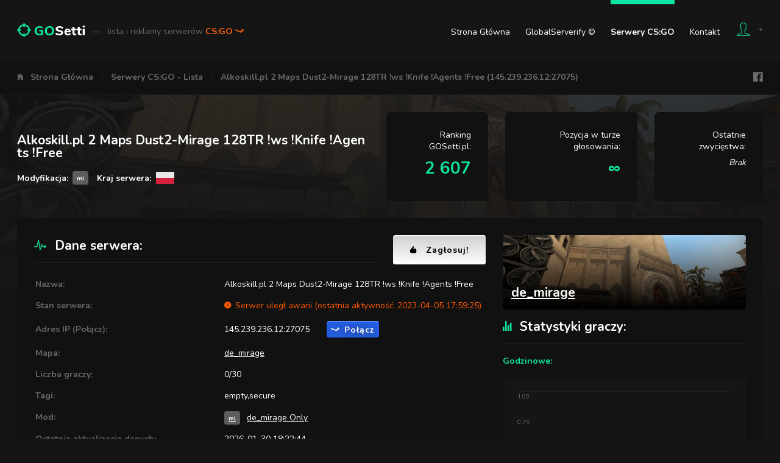

--- FILE ---
content_type: text/html; charset=utf-8
request_url: https://www.google.com/recaptcha/api2/anchor?ar=1&k=6LclCEEUAAAAAF-AqEtxFS9mRUSjR3RqTO3sdeD9&co=aHR0cHM6Ly9nb3NldHRpLnBsOjQ0Mw..&hl=en&v=N67nZn4AqZkNcbeMu4prBgzg&size=normal&anchor-ms=20000&execute-ms=30000&cb=ooysdgk1g4sk
body_size: 49076
content:
<!DOCTYPE HTML><html dir="ltr" lang="en"><head><meta http-equiv="Content-Type" content="text/html; charset=UTF-8">
<meta http-equiv="X-UA-Compatible" content="IE=edge">
<title>reCAPTCHA</title>
<style type="text/css">
/* cyrillic-ext */
@font-face {
  font-family: 'Roboto';
  font-style: normal;
  font-weight: 400;
  font-stretch: 100%;
  src: url(//fonts.gstatic.com/s/roboto/v48/KFO7CnqEu92Fr1ME7kSn66aGLdTylUAMa3GUBHMdazTgWw.woff2) format('woff2');
  unicode-range: U+0460-052F, U+1C80-1C8A, U+20B4, U+2DE0-2DFF, U+A640-A69F, U+FE2E-FE2F;
}
/* cyrillic */
@font-face {
  font-family: 'Roboto';
  font-style: normal;
  font-weight: 400;
  font-stretch: 100%;
  src: url(//fonts.gstatic.com/s/roboto/v48/KFO7CnqEu92Fr1ME7kSn66aGLdTylUAMa3iUBHMdazTgWw.woff2) format('woff2');
  unicode-range: U+0301, U+0400-045F, U+0490-0491, U+04B0-04B1, U+2116;
}
/* greek-ext */
@font-face {
  font-family: 'Roboto';
  font-style: normal;
  font-weight: 400;
  font-stretch: 100%;
  src: url(//fonts.gstatic.com/s/roboto/v48/KFO7CnqEu92Fr1ME7kSn66aGLdTylUAMa3CUBHMdazTgWw.woff2) format('woff2');
  unicode-range: U+1F00-1FFF;
}
/* greek */
@font-face {
  font-family: 'Roboto';
  font-style: normal;
  font-weight: 400;
  font-stretch: 100%;
  src: url(//fonts.gstatic.com/s/roboto/v48/KFO7CnqEu92Fr1ME7kSn66aGLdTylUAMa3-UBHMdazTgWw.woff2) format('woff2');
  unicode-range: U+0370-0377, U+037A-037F, U+0384-038A, U+038C, U+038E-03A1, U+03A3-03FF;
}
/* math */
@font-face {
  font-family: 'Roboto';
  font-style: normal;
  font-weight: 400;
  font-stretch: 100%;
  src: url(//fonts.gstatic.com/s/roboto/v48/KFO7CnqEu92Fr1ME7kSn66aGLdTylUAMawCUBHMdazTgWw.woff2) format('woff2');
  unicode-range: U+0302-0303, U+0305, U+0307-0308, U+0310, U+0312, U+0315, U+031A, U+0326-0327, U+032C, U+032F-0330, U+0332-0333, U+0338, U+033A, U+0346, U+034D, U+0391-03A1, U+03A3-03A9, U+03B1-03C9, U+03D1, U+03D5-03D6, U+03F0-03F1, U+03F4-03F5, U+2016-2017, U+2034-2038, U+203C, U+2040, U+2043, U+2047, U+2050, U+2057, U+205F, U+2070-2071, U+2074-208E, U+2090-209C, U+20D0-20DC, U+20E1, U+20E5-20EF, U+2100-2112, U+2114-2115, U+2117-2121, U+2123-214F, U+2190, U+2192, U+2194-21AE, U+21B0-21E5, U+21F1-21F2, U+21F4-2211, U+2213-2214, U+2216-22FF, U+2308-230B, U+2310, U+2319, U+231C-2321, U+2336-237A, U+237C, U+2395, U+239B-23B7, U+23D0, U+23DC-23E1, U+2474-2475, U+25AF, U+25B3, U+25B7, U+25BD, U+25C1, U+25CA, U+25CC, U+25FB, U+266D-266F, U+27C0-27FF, U+2900-2AFF, U+2B0E-2B11, U+2B30-2B4C, U+2BFE, U+3030, U+FF5B, U+FF5D, U+1D400-1D7FF, U+1EE00-1EEFF;
}
/* symbols */
@font-face {
  font-family: 'Roboto';
  font-style: normal;
  font-weight: 400;
  font-stretch: 100%;
  src: url(//fonts.gstatic.com/s/roboto/v48/KFO7CnqEu92Fr1ME7kSn66aGLdTylUAMaxKUBHMdazTgWw.woff2) format('woff2');
  unicode-range: U+0001-000C, U+000E-001F, U+007F-009F, U+20DD-20E0, U+20E2-20E4, U+2150-218F, U+2190, U+2192, U+2194-2199, U+21AF, U+21E6-21F0, U+21F3, U+2218-2219, U+2299, U+22C4-22C6, U+2300-243F, U+2440-244A, U+2460-24FF, U+25A0-27BF, U+2800-28FF, U+2921-2922, U+2981, U+29BF, U+29EB, U+2B00-2BFF, U+4DC0-4DFF, U+FFF9-FFFB, U+10140-1018E, U+10190-1019C, U+101A0, U+101D0-101FD, U+102E0-102FB, U+10E60-10E7E, U+1D2C0-1D2D3, U+1D2E0-1D37F, U+1F000-1F0FF, U+1F100-1F1AD, U+1F1E6-1F1FF, U+1F30D-1F30F, U+1F315, U+1F31C, U+1F31E, U+1F320-1F32C, U+1F336, U+1F378, U+1F37D, U+1F382, U+1F393-1F39F, U+1F3A7-1F3A8, U+1F3AC-1F3AF, U+1F3C2, U+1F3C4-1F3C6, U+1F3CA-1F3CE, U+1F3D4-1F3E0, U+1F3ED, U+1F3F1-1F3F3, U+1F3F5-1F3F7, U+1F408, U+1F415, U+1F41F, U+1F426, U+1F43F, U+1F441-1F442, U+1F444, U+1F446-1F449, U+1F44C-1F44E, U+1F453, U+1F46A, U+1F47D, U+1F4A3, U+1F4B0, U+1F4B3, U+1F4B9, U+1F4BB, U+1F4BF, U+1F4C8-1F4CB, U+1F4D6, U+1F4DA, U+1F4DF, U+1F4E3-1F4E6, U+1F4EA-1F4ED, U+1F4F7, U+1F4F9-1F4FB, U+1F4FD-1F4FE, U+1F503, U+1F507-1F50B, U+1F50D, U+1F512-1F513, U+1F53E-1F54A, U+1F54F-1F5FA, U+1F610, U+1F650-1F67F, U+1F687, U+1F68D, U+1F691, U+1F694, U+1F698, U+1F6AD, U+1F6B2, U+1F6B9-1F6BA, U+1F6BC, U+1F6C6-1F6CF, U+1F6D3-1F6D7, U+1F6E0-1F6EA, U+1F6F0-1F6F3, U+1F6F7-1F6FC, U+1F700-1F7FF, U+1F800-1F80B, U+1F810-1F847, U+1F850-1F859, U+1F860-1F887, U+1F890-1F8AD, U+1F8B0-1F8BB, U+1F8C0-1F8C1, U+1F900-1F90B, U+1F93B, U+1F946, U+1F984, U+1F996, U+1F9E9, U+1FA00-1FA6F, U+1FA70-1FA7C, U+1FA80-1FA89, U+1FA8F-1FAC6, U+1FACE-1FADC, U+1FADF-1FAE9, U+1FAF0-1FAF8, U+1FB00-1FBFF;
}
/* vietnamese */
@font-face {
  font-family: 'Roboto';
  font-style: normal;
  font-weight: 400;
  font-stretch: 100%;
  src: url(//fonts.gstatic.com/s/roboto/v48/KFO7CnqEu92Fr1ME7kSn66aGLdTylUAMa3OUBHMdazTgWw.woff2) format('woff2');
  unicode-range: U+0102-0103, U+0110-0111, U+0128-0129, U+0168-0169, U+01A0-01A1, U+01AF-01B0, U+0300-0301, U+0303-0304, U+0308-0309, U+0323, U+0329, U+1EA0-1EF9, U+20AB;
}
/* latin-ext */
@font-face {
  font-family: 'Roboto';
  font-style: normal;
  font-weight: 400;
  font-stretch: 100%;
  src: url(//fonts.gstatic.com/s/roboto/v48/KFO7CnqEu92Fr1ME7kSn66aGLdTylUAMa3KUBHMdazTgWw.woff2) format('woff2');
  unicode-range: U+0100-02BA, U+02BD-02C5, U+02C7-02CC, U+02CE-02D7, U+02DD-02FF, U+0304, U+0308, U+0329, U+1D00-1DBF, U+1E00-1E9F, U+1EF2-1EFF, U+2020, U+20A0-20AB, U+20AD-20C0, U+2113, U+2C60-2C7F, U+A720-A7FF;
}
/* latin */
@font-face {
  font-family: 'Roboto';
  font-style: normal;
  font-weight: 400;
  font-stretch: 100%;
  src: url(//fonts.gstatic.com/s/roboto/v48/KFO7CnqEu92Fr1ME7kSn66aGLdTylUAMa3yUBHMdazQ.woff2) format('woff2');
  unicode-range: U+0000-00FF, U+0131, U+0152-0153, U+02BB-02BC, U+02C6, U+02DA, U+02DC, U+0304, U+0308, U+0329, U+2000-206F, U+20AC, U+2122, U+2191, U+2193, U+2212, U+2215, U+FEFF, U+FFFD;
}
/* cyrillic-ext */
@font-face {
  font-family: 'Roboto';
  font-style: normal;
  font-weight: 500;
  font-stretch: 100%;
  src: url(//fonts.gstatic.com/s/roboto/v48/KFO7CnqEu92Fr1ME7kSn66aGLdTylUAMa3GUBHMdazTgWw.woff2) format('woff2');
  unicode-range: U+0460-052F, U+1C80-1C8A, U+20B4, U+2DE0-2DFF, U+A640-A69F, U+FE2E-FE2F;
}
/* cyrillic */
@font-face {
  font-family: 'Roboto';
  font-style: normal;
  font-weight: 500;
  font-stretch: 100%;
  src: url(//fonts.gstatic.com/s/roboto/v48/KFO7CnqEu92Fr1ME7kSn66aGLdTylUAMa3iUBHMdazTgWw.woff2) format('woff2');
  unicode-range: U+0301, U+0400-045F, U+0490-0491, U+04B0-04B1, U+2116;
}
/* greek-ext */
@font-face {
  font-family: 'Roboto';
  font-style: normal;
  font-weight: 500;
  font-stretch: 100%;
  src: url(//fonts.gstatic.com/s/roboto/v48/KFO7CnqEu92Fr1ME7kSn66aGLdTylUAMa3CUBHMdazTgWw.woff2) format('woff2');
  unicode-range: U+1F00-1FFF;
}
/* greek */
@font-face {
  font-family: 'Roboto';
  font-style: normal;
  font-weight: 500;
  font-stretch: 100%;
  src: url(//fonts.gstatic.com/s/roboto/v48/KFO7CnqEu92Fr1ME7kSn66aGLdTylUAMa3-UBHMdazTgWw.woff2) format('woff2');
  unicode-range: U+0370-0377, U+037A-037F, U+0384-038A, U+038C, U+038E-03A1, U+03A3-03FF;
}
/* math */
@font-face {
  font-family: 'Roboto';
  font-style: normal;
  font-weight: 500;
  font-stretch: 100%;
  src: url(//fonts.gstatic.com/s/roboto/v48/KFO7CnqEu92Fr1ME7kSn66aGLdTylUAMawCUBHMdazTgWw.woff2) format('woff2');
  unicode-range: U+0302-0303, U+0305, U+0307-0308, U+0310, U+0312, U+0315, U+031A, U+0326-0327, U+032C, U+032F-0330, U+0332-0333, U+0338, U+033A, U+0346, U+034D, U+0391-03A1, U+03A3-03A9, U+03B1-03C9, U+03D1, U+03D5-03D6, U+03F0-03F1, U+03F4-03F5, U+2016-2017, U+2034-2038, U+203C, U+2040, U+2043, U+2047, U+2050, U+2057, U+205F, U+2070-2071, U+2074-208E, U+2090-209C, U+20D0-20DC, U+20E1, U+20E5-20EF, U+2100-2112, U+2114-2115, U+2117-2121, U+2123-214F, U+2190, U+2192, U+2194-21AE, U+21B0-21E5, U+21F1-21F2, U+21F4-2211, U+2213-2214, U+2216-22FF, U+2308-230B, U+2310, U+2319, U+231C-2321, U+2336-237A, U+237C, U+2395, U+239B-23B7, U+23D0, U+23DC-23E1, U+2474-2475, U+25AF, U+25B3, U+25B7, U+25BD, U+25C1, U+25CA, U+25CC, U+25FB, U+266D-266F, U+27C0-27FF, U+2900-2AFF, U+2B0E-2B11, U+2B30-2B4C, U+2BFE, U+3030, U+FF5B, U+FF5D, U+1D400-1D7FF, U+1EE00-1EEFF;
}
/* symbols */
@font-face {
  font-family: 'Roboto';
  font-style: normal;
  font-weight: 500;
  font-stretch: 100%;
  src: url(//fonts.gstatic.com/s/roboto/v48/KFO7CnqEu92Fr1ME7kSn66aGLdTylUAMaxKUBHMdazTgWw.woff2) format('woff2');
  unicode-range: U+0001-000C, U+000E-001F, U+007F-009F, U+20DD-20E0, U+20E2-20E4, U+2150-218F, U+2190, U+2192, U+2194-2199, U+21AF, U+21E6-21F0, U+21F3, U+2218-2219, U+2299, U+22C4-22C6, U+2300-243F, U+2440-244A, U+2460-24FF, U+25A0-27BF, U+2800-28FF, U+2921-2922, U+2981, U+29BF, U+29EB, U+2B00-2BFF, U+4DC0-4DFF, U+FFF9-FFFB, U+10140-1018E, U+10190-1019C, U+101A0, U+101D0-101FD, U+102E0-102FB, U+10E60-10E7E, U+1D2C0-1D2D3, U+1D2E0-1D37F, U+1F000-1F0FF, U+1F100-1F1AD, U+1F1E6-1F1FF, U+1F30D-1F30F, U+1F315, U+1F31C, U+1F31E, U+1F320-1F32C, U+1F336, U+1F378, U+1F37D, U+1F382, U+1F393-1F39F, U+1F3A7-1F3A8, U+1F3AC-1F3AF, U+1F3C2, U+1F3C4-1F3C6, U+1F3CA-1F3CE, U+1F3D4-1F3E0, U+1F3ED, U+1F3F1-1F3F3, U+1F3F5-1F3F7, U+1F408, U+1F415, U+1F41F, U+1F426, U+1F43F, U+1F441-1F442, U+1F444, U+1F446-1F449, U+1F44C-1F44E, U+1F453, U+1F46A, U+1F47D, U+1F4A3, U+1F4B0, U+1F4B3, U+1F4B9, U+1F4BB, U+1F4BF, U+1F4C8-1F4CB, U+1F4D6, U+1F4DA, U+1F4DF, U+1F4E3-1F4E6, U+1F4EA-1F4ED, U+1F4F7, U+1F4F9-1F4FB, U+1F4FD-1F4FE, U+1F503, U+1F507-1F50B, U+1F50D, U+1F512-1F513, U+1F53E-1F54A, U+1F54F-1F5FA, U+1F610, U+1F650-1F67F, U+1F687, U+1F68D, U+1F691, U+1F694, U+1F698, U+1F6AD, U+1F6B2, U+1F6B9-1F6BA, U+1F6BC, U+1F6C6-1F6CF, U+1F6D3-1F6D7, U+1F6E0-1F6EA, U+1F6F0-1F6F3, U+1F6F7-1F6FC, U+1F700-1F7FF, U+1F800-1F80B, U+1F810-1F847, U+1F850-1F859, U+1F860-1F887, U+1F890-1F8AD, U+1F8B0-1F8BB, U+1F8C0-1F8C1, U+1F900-1F90B, U+1F93B, U+1F946, U+1F984, U+1F996, U+1F9E9, U+1FA00-1FA6F, U+1FA70-1FA7C, U+1FA80-1FA89, U+1FA8F-1FAC6, U+1FACE-1FADC, U+1FADF-1FAE9, U+1FAF0-1FAF8, U+1FB00-1FBFF;
}
/* vietnamese */
@font-face {
  font-family: 'Roboto';
  font-style: normal;
  font-weight: 500;
  font-stretch: 100%;
  src: url(//fonts.gstatic.com/s/roboto/v48/KFO7CnqEu92Fr1ME7kSn66aGLdTylUAMa3OUBHMdazTgWw.woff2) format('woff2');
  unicode-range: U+0102-0103, U+0110-0111, U+0128-0129, U+0168-0169, U+01A0-01A1, U+01AF-01B0, U+0300-0301, U+0303-0304, U+0308-0309, U+0323, U+0329, U+1EA0-1EF9, U+20AB;
}
/* latin-ext */
@font-face {
  font-family: 'Roboto';
  font-style: normal;
  font-weight: 500;
  font-stretch: 100%;
  src: url(//fonts.gstatic.com/s/roboto/v48/KFO7CnqEu92Fr1ME7kSn66aGLdTylUAMa3KUBHMdazTgWw.woff2) format('woff2');
  unicode-range: U+0100-02BA, U+02BD-02C5, U+02C7-02CC, U+02CE-02D7, U+02DD-02FF, U+0304, U+0308, U+0329, U+1D00-1DBF, U+1E00-1E9F, U+1EF2-1EFF, U+2020, U+20A0-20AB, U+20AD-20C0, U+2113, U+2C60-2C7F, U+A720-A7FF;
}
/* latin */
@font-face {
  font-family: 'Roboto';
  font-style: normal;
  font-weight: 500;
  font-stretch: 100%;
  src: url(//fonts.gstatic.com/s/roboto/v48/KFO7CnqEu92Fr1ME7kSn66aGLdTylUAMa3yUBHMdazQ.woff2) format('woff2');
  unicode-range: U+0000-00FF, U+0131, U+0152-0153, U+02BB-02BC, U+02C6, U+02DA, U+02DC, U+0304, U+0308, U+0329, U+2000-206F, U+20AC, U+2122, U+2191, U+2193, U+2212, U+2215, U+FEFF, U+FFFD;
}
/* cyrillic-ext */
@font-face {
  font-family: 'Roboto';
  font-style: normal;
  font-weight: 900;
  font-stretch: 100%;
  src: url(//fonts.gstatic.com/s/roboto/v48/KFO7CnqEu92Fr1ME7kSn66aGLdTylUAMa3GUBHMdazTgWw.woff2) format('woff2');
  unicode-range: U+0460-052F, U+1C80-1C8A, U+20B4, U+2DE0-2DFF, U+A640-A69F, U+FE2E-FE2F;
}
/* cyrillic */
@font-face {
  font-family: 'Roboto';
  font-style: normal;
  font-weight: 900;
  font-stretch: 100%;
  src: url(//fonts.gstatic.com/s/roboto/v48/KFO7CnqEu92Fr1ME7kSn66aGLdTylUAMa3iUBHMdazTgWw.woff2) format('woff2');
  unicode-range: U+0301, U+0400-045F, U+0490-0491, U+04B0-04B1, U+2116;
}
/* greek-ext */
@font-face {
  font-family: 'Roboto';
  font-style: normal;
  font-weight: 900;
  font-stretch: 100%;
  src: url(//fonts.gstatic.com/s/roboto/v48/KFO7CnqEu92Fr1ME7kSn66aGLdTylUAMa3CUBHMdazTgWw.woff2) format('woff2');
  unicode-range: U+1F00-1FFF;
}
/* greek */
@font-face {
  font-family: 'Roboto';
  font-style: normal;
  font-weight: 900;
  font-stretch: 100%;
  src: url(//fonts.gstatic.com/s/roboto/v48/KFO7CnqEu92Fr1ME7kSn66aGLdTylUAMa3-UBHMdazTgWw.woff2) format('woff2');
  unicode-range: U+0370-0377, U+037A-037F, U+0384-038A, U+038C, U+038E-03A1, U+03A3-03FF;
}
/* math */
@font-face {
  font-family: 'Roboto';
  font-style: normal;
  font-weight: 900;
  font-stretch: 100%;
  src: url(//fonts.gstatic.com/s/roboto/v48/KFO7CnqEu92Fr1ME7kSn66aGLdTylUAMawCUBHMdazTgWw.woff2) format('woff2');
  unicode-range: U+0302-0303, U+0305, U+0307-0308, U+0310, U+0312, U+0315, U+031A, U+0326-0327, U+032C, U+032F-0330, U+0332-0333, U+0338, U+033A, U+0346, U+034D, U+0391-03A1, U+03A3-03A9, U+03B1-03C9, U+03D1, U+03D5-03D6, U+03F0-03F1, U+03F4-03F5, U+2016-2017, U+2034-2038, U+203C, U+2040, U+2043, U+2047, U+2050, U+2057, U+205F, U+2070-2071, U+2074-208E, U+2090-209C, U+20D0-20DC, U+20E1, U+20E5-20EF, U+2100-2112, U+2114-2115, U+2117-2121, U+2123-214F, U+2190, U+2192, U+2194-21AE, U+21B0-21E5, U+21F1-21F2, U+21F4-2211, U+2213-2214, U+2216-22FF, U+2308-230B, U+2310, U+2319, U+231C-2321, U+2336-237A, U+237C, U+2395, U+239B-23B7, U+23D0, U+23DC-23E1, U+2474-2475, U+25AF, U+25B3, U+25B7, U+25BD, U+25C1, U+25CA, U+25CC, U+25FB, U+266D-266F, U+27C0-27FF, U+2900-2AFF, U+2B0E-2B11, U+2B30-2B4C, U+2BFE, U+3030, U+FF5B, U+FF5D, U+1D400-1D7FF, U+1EE00-1EEFF;
}
/* symbols */
@font-face {
  font-family: 'Roboto';
  font-style: normal;
  font-weight: 900;
  font-stretch: 100%;
  src: url(//fonts.gstatic.com/s/roboto/v48/KFO7CnqEu92Fr1ME7kSn66aGLdTylUAMaxKUBHMdazTgWw.woff2) format('woff2');
  unicode-range: U+0001-000C, U+000E-001F, U+007F-009F, U+20DD-20E0, U+20E2-20E4, U+2150-218F, U+2190, U+2192, U+2194-2199, U+21AF, U+21E6-21F0, U+21F3, U+2218-2219, U+2299, U+22C4-22C6, U+2300-243F, U+2440-244A, U+2460-24FF, U+25A0-27BF, U+2800-28FF, U+2921-2922, U+2981, U+29BF, U+29EB, U+2B00-2BFF, U+4DC0-4DFF, U+FFF9-FFFB, U+10140-1018E, U+10190-1019C, U+101A0, U+101D0-101FD, U+102E0-102FB, U+10E60-10E7E, U+1D2C0-1D2D3, U+1D2E0-1D37F, U+1F000-1F0FF, U+1F100-1F1AD, U+1F1E6-1F1FF, U+1F30D-1F30F, U+1F315, U+1F31C, U+1F31E, U+1F320-1F32C, U+1F336, U+1F378, U+1F37D, U+1F382, U+1F393-1F39F, U+1F3A7-1F3A8, U+1F3AC-1F3AF, U+1F3C2, U+1F3C4-1F3C6, U+1F3CA-1F3CE, U+1F3D4-1F3E0, U+1F3ED, U+1F3F1-1F3F3, U+1F3F5-1F3F7, U+1F408, U+1F415, U+1F41F, U+1F426, U+1F43F, U+1F441-1F442, U+1F444, U+1F446-1F449, U+1F44C-1F44E, U+1F453, U+1F46A, U+1F47D, U+1F4A3, U+1F4B0, U+1F4B3, U+1F4B9, U+1F4BB, U+1F4BF, U+1F4C8-1F4CB, U+1F4D6, U+1F4DA, U+1F4DF, U+1F4E3-1F4E6, U+1F4EA-1F4ED, U+1F4F7, U+1F4F9-1F4FB, U+1F4FD-1F4FE, U+1F503, U+1F507-1F50B, U+1F50D, U+1F512-1F513, U+1F53E-1F54A, U+1F54F-1F5FA, U+1F610, U+1F650-1F67F, U+1F687, U+1F68D, U+1F691, U+1F694, U+1F698, U+1F6AD, U+1F6B2, U+1F6B9-1F6BA, U+1F6BC, U+1F6C6-1F6CF, U+1F6D3-1F6D7, U+1F6E0-1F6EA, U+1F6F0-1F6F3, U+1F6F7-1F6FC, U+1F700-1F7FF, U+1F800-1F80B, U+1F810-1F847, U+1F850-1F859, U+1F860-1F887, U+1F890-1F8AD, U+1F8B0-1F8BB, U+1F8C0-1F8C1, U+1F900-1F90B, U+1F93B, U+1F946, U+1F984, U+1F996, U+1F9E9, U+1FA00-1FA6F, U+1FA70-1FA7C, U+1FA80-1FA89, U+1FA8F-1FAC6, U+1FACE-1FADC, U+1FADF-1FAE9, U+1FAF0-1FAF8, U+1FB00-1FBFF;
}
/* vietnamese */
@font-face {
  font-family: 'Roboto';
  font-style: normal;
  font-weight: 900;
  font-stretch: 100%;
  src: url(//fonts.gstatic.com/s/roboto/v48/KFO7CnqEu92Fr1ME7kSn66aGLdTylUAMa3OUBHMdazTgWw.woff2) format('woff2');
  unicode-range: U+0102-0103, U+0110-0111, U+0128-0129, U+0168-0169, U+01A0-01A1, U+01AF-01B0, U+0300-0301, U+0303-0304, U+0308-0309, U+0323, U+0329, U+1EA0-1EF9, U+20AB;
}
/* latin-ext */
@font-face {
  font-family: 'Roboto';
  font-style: normal;
  font-weight: 900;
  font-stretch: 100%;
  src: url(//fonts.gstatic.com/s/roboto/v48/KFO7CnqEu92Fr1ME7kSn66aGLdTylUAMa3KUBHMdazTgWw.woff2) format('woff2');
  unicode-range: U+0100-02BA, U+02BD-02C5, U+02C7-02CC, U+02CE-02D7, U+02DD-02FF, U+0304, U+0308, U+0329, U+1D00-1DBF, U+1E00-1E9F, U+1EF2-1EFF, U+2020, U+20A0-20AB, U+20AD-20C0, U+2113, U+2C60-2C7F, U+A720-A7FF;
}
/* latin */
@font-face {
  font-family: 'Roboto';
  font-style: normal;
  font-weight: 900;
  font-stretch: 100%;
  src: url(//fonts.gstatic.com/s/roboto/v48/KFO7CnqEu92Fr1ME7kSn66aGLdTylUAMa3yUBHMdazQ.woff2) format('woff2');
  unicode-range: U+0000-00FF, U+0131, U+0152-0153, U+02BB-02BC, U+02C6, U+02DA, U+02DC, U+0304, U+0308, U+0329, U+2000-206F, U+20AC, U+2122, U+2191, U+2193, U+2212, U+2215, U+FEFF, U+FFFD;
}

</style>
<link rel="stylesheet" type="text/css" href="https://www.gstatic.com/recaptcha/releases/N67nZn4AqZkNcbeMu4prBgzg/styles__ltr.css">
<script nonce="NvJETdVrjC4xCqyJa6myNQ" type="text/javascript">window['__recaptcha_api'] = 'https://www.google.com/recaptcha/api2/';</script>
<script type="text/javascript" src="https://www.gstatic.com/recaptcha/releases/N67nZn4AqZkNcbeMu4prBgzg/recaptcha__en.js" nonce="NvJETdVrjC4xCqyJa6myNQ">
      
    </script></head>
<body><div id="rc-anchor-alert" class="rc-anchor-alert"></div>
<input type="hidden" id="recaptcha-token" value="[base64]">
<script type="text/javascript" nonce="NvJETdVrjC4xCqyJa6myNQ">
      recaptcha.anchor.Main.init("[\x22ainput\x22,[\x22bgdata\x22,\x22\x22,\[base64]/[base64]/[base64]/bmV3IHJbeF0oY1swXSk6RT09Mj9uZXcgclt4XShjWzBdLGNbMV0pOkU9PTM/bmV3IHJbeF0oY1swXSxjWzFdLGNbMl0pOkU9PTQ/[base64]/[base64]/[base64]/[base64]/[base64]/[base64]/[base64]/[base64]\x22,\[base64]\\u003d\x22,\[base64]/[base64]/[base64]/DnidswrzCvMOMJcKbwp4dwrjDujPDqcOrAjthK8KbwoUYbn0Bw4AOPhU1OMObKsOUw7fDnMOtIDwcNxwfH8K6wphowr9iGRvCsQgGw6/[base64]/wpFiIcKnTcOyw7PCk8KRw5fDvxYUa8KiL1DCokh9PS8jwqtKT144DMOMEmZYQWRlVlhyUCwKEcOaMit+wrDDu3vCt8KSw5k1w5HDiTfDjXpfVsKww5/CqB5FAcKTGFHCt8OXw5Alw6bCgm4UwqXCl8Olw4TDnMOePsK/wpnDp1ViO8KTwoguwrAfwqJ/KXkgO2YeMMOgwrXCscKmDMOMwoHCvUt3w5rCiwI3wphJw4x0w7Z9VMOJZMKxwro+VcKZwrY4cGAIwpMZEFllw5AEBsOswqbClAnDvcKTw6jCoiLDrDHChMOdWsOQesKKwoM/wosXCcOVwooJYMOrwrdsw5zCtR3CuU8qMyXDmX8KJMKFw6HDp8OBYRrCtWJXw48fw7o2wo/CiTALUizDjMONwo9cwpvDv8Krw7pXTEt5wpHDucOrwo3DosKrwqQ2SsKYwo/[base64]/CogjCpGfCiDrDksOrw6VowpZ9w7JLbDHCl0rDrB/DgcOhUQ4Yc8OZf2kQXWnDh0gIMT/CjlNhDcOcwpI7PBYvTi7DgMKTNFhcwovDjzDDtsKdw540AkbDocOYHXPDkwU0f8Kyd0Fqw6rDh2/DicKSw4J4w7E7G8OLS3nCucK0wo1FT33DqMKsUCXDocK+fcK4wrHCrhkDwo/CiHttw4cELMOABWXCmkjDljXCocKgJcO6wosKbcOLDMO/[base64]/Cu8KECcObw7zCqFTCisOrDMOFOMOWZ3wnw6sPTMONK8OrAcKhw6/DlyHDu8KGw600PsOdKELDuh94wpodTsOqMj1ldcOWwqRVDF7CvUrCi33Cp1HCs0FowpMiw7/DrhzDkyQlw79Qw7vDqgzDt8OgCW/[base64]/DgBQ2wozCscObcsO4BMKYwpjCtcKcFcOAwptvw43DmcKBThw4wrzCi2pdw4NYEkdCwrbCqHXCvUfCvcO4cR3ChcKDbBhhYSF3wo0xKBsQe8O8WA9XOnoBARpKOsO3MsOcS8KgBsKrwqIXA8OXZ8ODd0TDk8OxJw3DnR/DosOPecOBekl3FMKKQA3CgMOEQ8O3w7pRf8OvTGnCtDgZFsKYw7TDmgrDn8KEJj4dCT3CljR3w704fcKSw4LDryp7wrQsw6TDnQDCjg3ChFvDq8KGwqZbH8K/TsKbw4gtwofCujvCtcKKw73DncKBEcK9UsKZJBI4w6HCrAHCjznDtXBGw6Jiw6DCn8Ovw7ACL8KWU8O7w4XDpcKkWsK/wqXDhnXCpF/Chx3DgVFVw71GZsOMw5FtTl0ywo3CtXplYy3DhwPCrcO3d3New7vClw/[base64]/DssKtwoHDnUofw5VGfQAfw73DhxrDtipABHHDsAZlw5bDngvDo8KZwqLDqi7CsMOtw7w5w6kmwq9cwpDDtcOWw5rCkGJ2Hi1WUARJwoXDqMODwoLCssK/w53DrUjClwcXbV54MMK6ekrDqzFAw4/Cj8KcdsOYwqRgQsKJwo/DrMOKwrk9wojCuMO2w4HDo8OhE8KvWWvCpMOPw4rDpjXDiw7CqcKswqzDoxJrwooKw5V8wrjDlMOHfV5EXBnDrsKjMQzCh8Kyw5/DjXkzw6LDt0jDj8KgwpbCk3TCpREcEkVswqfDuEHDoUdSSMO1wqk6GyTDrUobUMOPw4fDiRZGwoHCscKLYDnCkU7DjMKGVcODUUjDqsO8NTQuR0MDXyp5wqDCrADCqCtFwrDCjg/CgwJeOcKbw6LDsFvDnUIhw57Dr8O8OivCl8O5UcOADhUcQzHDvChswrskwpbDpAPDrQYxwrHDrsKCWMKaPcKFw5zDrMKfw71cKsOJdcKpKjbCg1nDhF8WUyXDqsODwqEgV1BSw6PDjFMYYirCsAkfO8KbAllWw7PCujfCt3UXw7tqwpFJAS/[base64]/Cuj3Dm00iTUoJMU5kR2TDsUTCiMODwrbCicKjTMO6wqbDvsOFV0jDvEHDi3jDvMOWBMO9w5fDr8KWw4rCv8KdXAsWwodNwpvDmnVAwrrCu8O3wpM4w6VMwqzCpMKAXCHDmnrDhMOxwrcGw68qZ8Khwp/[base64]/[base64]/wp3CvDs1wrckSMOtak0/[base64]/[base64]/DpgdawqLDnj90wo7Dnzc8UsK+F8OtHmfDqMOnwovCtCnCnXRyHcOTw5zDmcOoIDjCl8OPPsOfw7YFZlzDm34Rw4/Dqmgzw6J2wrd6wpnCq8Opwp3CrVM2wqDDhn0sNsKUPQYldcO/[base64]/[base64]/[base64]/Cs8K5MsKKB0JSw4/CvDwdH8OPwqQswq8Dw7FdN04nc8Krw5BvEBVvw5VOwp/DpHMofMOvczIEJXTCjl3DuCZKwrhnw6jDvcOsI8KjRXdaf8OXPcO6wqBZwr1nGivDiiddOcOCE2vDgy7CusOMwpg/EcKqdcOJw5hDwqh/wrXDhxVfwosFwpEoEMOvMUBywpHCs8KVcR3Di8Obwol+wpROwqonXWXDm0nDpSrDqQYFLRxzY8K8LcOOw6ENLUfCjMK/w7XCjMKFEFDDrg7CiMO0C8O8PA7CjMKtw7MGw6sUw7DDni4rwoHCjA/Cn8K0wrFwOAV+w6kywrfDk8KSYzjDjhHCv8K/dcObdEpawo/DlGHCgQQtc8OWw5lSaMOUeVBmwqRWUMOqfcOxVcOhEmoUwpoxwrfDl8OowqfDj8OGwoZCwpnDjcKJWcONTcOLKz/[base64]/fcKiw5/CtMOHwqDDgFXDvFtcwrDClcKUwr7DmcOkUMKew5w/X3NtQ8KBw7jChgdaMlLCjcKndnJ6w7PDqxh6wrpKQsK/[base64]/CuVXCtcKJZ8OcW8OfwrdNwr5NFR8qw77CjCbCl8O8NsKIw7Alw4AEHMOUwpgjwqLCkAsBOxgdGXACw4oiesKSw4o2w6/DqMOQwrcfw7jDiznCkMObwrnDowLDuhM+w40GJFjDlWJBwrTDm0nDn0nChsOGwozCi8KLL8KbwqIVwp8ycyd+Q3MYwpFtw6HDiHfDvcOjw5nCtsKdw5fDjsOfcgpHTiFHG0JbE0HCh8Kkwq80w6lpFcKCY8O0w7nCsMObGcOzw6/DlXcLKMOrD27CrVkjw6HDoxnCtGURccO3w4Q8w53Ci2VYHyDDoMKTw5BFLsKbw73DscOFdsOLwrkGTCrCskrCmiFLw4TDqHUXQ8OHMnzDsx1rw4d6UsKfYcKwO8KtR0YewpoAwpJWw7sHwodbw5fDjhN6RHYhJ8K2w7B5PMKkwp/[base64]/DpMO9e17DvcOIacONwpF3bcOVSBBMSwzDrcKNecK2wr3CkMOoaFTCjwfDjyrCixpPHMOrAcOqw4/DisOLwp8dwoYGfDt4EMOaw446H8OKCFDCmcKPbhHDoDceUX1eMA7CrcKkwpURDCbCmcKVfkTDkxnCp8KNw5xLL8ORwqjChsK9RcO7IHHDgcK6wqYMwqTCt8Kdw4vDkF3DgF8Gw4YtwqIBw4/DgcK9wr7Do8OvZMKOHMORw69lwpTDscKmwoV/w77CjHtaIMK7I8Obdn3Ci8OhCmPCmsOww49ww5J4w5ZsJ8OIYcKtw6IawovCq1rDvMKSwr/ChcODLjA6w6wAV8KAcsKac8KEcMK4WQzCgSYxwrLDusO8wrTCl2hnRsKTUEobU8OOw6xXwpl2cWLDvRMZw4p1w4/CiMKyw4oNK8OgwoXCkcOtCErCuMKvw6w5w65yw745EMKrw7ltw7J9JA7DvAzCk8K5w6M/w6IUw57DhcKDLsKBTS7DqcObPsOXfX/CiMKIFxbDtnh1Tz/DtibDi00aa8O7DcK2wonCscKiOsOww7kGw7ciEXRJwpZiw4XCksK0IcKOw4oCw7UrPMK6w6bCsMOqwr9RC8Kyw4clwqPCm0TDtcOsw73CkcO8w51IacOfacKXw7fCryvCqMK6wrFiDwUUL0vCmcK8UGI2N8OCeVXCkcO8wr3DtQEQw6/DiQXCsVHDikRTCMKmw7TClXxuw5bClAZdw4HCt0/ChcOXKTl/[base64]/DgMOqwrPCjsOrw4TCi8KpcMOGEsOjV8OdMMKRwrJSPsOxUG0aw6nDhXPDtsKNTsOww7YiY8KlQcOpw6tZw7Igwp7CjMKVVCjDrjnCn0ELwqTCi3XCv8O/[base64]/DtH51w7B1X8KMw7V4VUXCmMKkBcO5wokZw55CcVFkZMOWw5vCncORZMKzecOcw7zCvTIQw4DChMKnA8K/ITvDpU0pw6vDscKxwo/DhMKQw5xhAsObwpwYP8KlHXU0wprDhXEDeV4RGDrDt0vDoBZpfz7CqMOXw7lxU8KmKAVRw5RrUsOrwo52w4TCpiIYesOXwpNSesKAwo5Yblh/w4U0woI7wrrDiMOiw6XDkXY6w6Qsw5DCgi0ySMOZwqx8QMK4HmPDpTbDqgBLYcOFfiHCgBRqQMKxLMKBwp7CoEHCuCYkwrkhwr9qw4c2w7TDt8Otw53Du8K+RxnDmjgRXH5hPx0dwohSwoc2w4hpw5RkJBPCuQPCvcKwwq41w5hWwpnCsH8Yw4bCiyLCm8KVw4TCjk/DpwrCrsOyGiYZFMOJw5Zawo/Cu8OkwokKwrh/w5IZR8Orw6jDrsKAEWPCgcOowq5ow4fDljIjw5zDusKSGXALdyjCqBttbsOIVXrCocKJwqzCgQ/CisOXw5LCjsKTwpIUTsKMQsKwOsOqwozDkHluwpJ4wqTCqmQ9TcKXZ8KVZRfCv19FCcKawr3DjsOmESoOKEPCrXXCq3bCgX8MNMO+ZMODckHCk1fDignDtnnDqsOKdMO5wq3CosONw7V4ITrDmsOdFsOFwrnCvcK1G8KmSytfS0/Ds8KsQMOaLG0Bw5FVw4rDrRIUw4XDm8Kxwqkmw5cuSWUsDhh5wpdvwpHDs2Uea8KIw5nChgQyOyTDoC5aDsKLZsOIfyLDk8Olwp0TGMKyISFtw6w8w4vCgcOlCyTDmlLDgsKDRjwOw73DkcK8w5vCjMOmw6XCsGckwrrCiwPDtcOkG2J5UCcNwq/[base64]/DqMOHw5zCs8Krwo0Ww4TCicK1CMK/wq/Cn1F5wo4Lc2vCvsK2w6nDlMKIKMObZ13Dq8OMDEbDpGXDjMKlw4wNV8KQw6nDlHjCmcKlU1pEFMKKMMOVwqnDi8K1wplIwrXDpzM7w4LDqsKvw4RIDcOwf8KYQHPCn8O2IsK6woEEF2Y/GsOSw4dewrwhDsKEKsO7w6TDmRfDuMKlDcOCNUPDicOmOsK2NsOuwpBbwq/[base64]/[base64]/[base64]/O8OzAcOQwpbCmMK0aXYTwrU9fDQ9W8KBw7fCgyjDrsOJwp4kCsO2D0I6wovDoEbCtGzCmHjDkcKiwr0wX8OMwp7CmMKIe8Kkw75Pw4XCmE7DmsK7KMKQwql3wr5qXxobwpjCl8O+ZmJqwpRcwpLCgFRFw7okLSMew6M6wp/[base64]/wpYvw4vDocKIwobChmrCr8OcHjxZfcKbNT50WhJmeh/DsBwAw7rCiHNQA8KVIMOkw7PCl0/ClmIgw40XC8OoTQ5BwqtiP27Dl8K0w6RVw4l8f3DCqHQIacOUw6hABMKEL1DCs8O7wrHDpn3CgMOywrd+wqR3TsOZQ8Kqw6bDjcKyTBrCisO7w6XCqcOuKD/[base64]/wo0nwr8aYjrCnBkyC8OBdsOLw43CkMOSw47Cm1c9EcOew5kzEsO/[base64]/[base64]/Cr8O8AhfDssKkwocSQ8Orwr3DvcOUwofCgsKZwpfDknXClXHDocO/[base64]/DjMKjwqHDt8OHdsKJYsKqw6XCvsK5wrLCrMKULMOow4YwwpFOJ8OMwrDCvMKvw5/Di8KOwoXClidnw4/CrGlPVTHClHbDvwshwpzDlsOsHsOgw6bDgMKNw6lKV2bCpUDCpMK+wqbDvhEXwr1AbcONw7fDocKiw7/[base64]/DrcOUwoHDqhzDucKwAyPDuRzCiUk0W8OwX1/Dq8OGw7lUwrzClXwSNUIEAsOZwpsYd8KWw5ERC0bCgMKIIxXDqcOCw5hMw6PDnMKrw4dvai8kw4PDoTZTw6lWXDsbw6jDtsKRw6PDkMK0woAZwpjCnWwxwpLClMK8OMOAw5RCVcOvLh/DvH7Cn8O2w47Cp2NlR8OYw4UuPFMlJVrCncOCVEjDlcK1w5lfw4ETUkHDjRgqwoLDt8KawrbCjMKpw7tnRXsHNUQrYDrCicO2WWBlw5PCnCHCmGA6w5MSwpQSwrLDlMO2wowow7PCl8Kdwq/CvhHDlg3DizdTw7dFPG/[base64]/CjMO0wqdpw4/CtidjwoTCjADDn8Kkw7HCl2Apwplvw59qw7/DkHHDj27ClXXDqcKVJzfDrcK7wo3DnXAFwrcOC8KHwpwIIcKmCsKMwqfDg8OJDQDCtcKvw7lgwq1Cw6TCkAR9UUHDrcOCw5XCkDt7acO3wp3CiMKtZyzCo8OIw4VTdsK2w5JUBMKrw6dpGsK3aQPDpMKKD8OvUHzCuE9nwqN7Y3rChMKFwpXDvsOpwpXDqcOjTUw/wqfDmsK2wpMua3rDgcOgTUzDicO6RE/DncKBw4ELYMOmZMKKwpMDRHHDjMK1w5zDuCrCn8KDw5TCplXDq8KswpwjeQVhHnIYwqPDucOHSzLDtiE2SMOKw5dHw7g2w5tOAS3Cu8O5B3bCnsKkH8OIw6LDkRlswrzColRDwpJhwp/DpyfDmsOVwod0OcKLwqfDncOUw5jCqMKTwq9zGBXDnAxWb8OwwpTCtcKIw4XDl8OAw5TDkcKCacOmQ03ClMOcwoIHW0RRe8O/[base64]/JxfDgg/[base64]/ISMecWBTUMOZwpobw7wqwoYvwr7CgyQmSXRvRMKoKsKqUlXCosOYT2Fgwq/CicOHwrTCr2TDlXLCn8OKwq/CpsOfw6M2wpbDncOyw4/CsAlGPcKVwqTDkcO5w5sMTMO1w4TCl8O8w5MnKMOBIjrCo1Egw7/[base64]/wrsZBcKhdGfDicObEsOxw7zDikrDlsOnwrVhN8OtNhzCtMODGHdwTsOkw4TChyLDjcKHOEggworDlHPCtcORwoLDhMO0eyrDgsKswr7DvivCukYZw7fDv8Kzwrwjw50SwqvCgcKjwr/DtVLDlMKIwrfDlnJ5w6pfw5QDw7zDmcKgasKew5cKAsOcWsK0SE7CocK/wrkLw4nCoBXCvRkcchPCliorwp3DvxIjYXPCnivDpsOgRsKRwrMPYhzDn8O3OnI/w7HCoMOtwobCqcK7cMOlwrNpHn7CmsOzRnw6w5LCpE7CmMK9w7TDgG3DiXXClsKKSlFPNsKZw6oIIGHDi8Kfwp0DMX/CqcK4SMKLGw4tM8KIfCcaIsKObcKgG3EaKcKyw6jDt8KDPsO/bygrw6jDniYpwoHClTDDv8K6w4E6LVHCocKxb8KHFsOWTMKyAAxlw5Atw63ClxLDmcOePinCqcKiwqzDt8KpDcKOIVYYOsK3w7nDtCg4WB8zworCu8OsEcOQb3lZVsKvwp3DkMOWwoxbw7DDpsOKdCrDkFlbUCM/[base64]/DmFnCsEonw79fUFvCt8Opw6jDl8O/wqZlAcOjJcOPAMOdU8Kmwq45w4c7OcObw542wpLDsGQLFsOCQcK7OMKrAjjCpcKyNxnDq8KowpjDsGzCpW42B8OvwpfDhRsddRl2wqbCtMOwwpMnw5BCwqDCnjsuw5bDjMO3wq4fGmrCl8KXLVZTPn/DocODw7ohw7BrOcKKT0DCoFwna8KHw4rDi0VZMEQWw4rCqBU8wqk/wprDm0LDikNDG8KiTFTCoMKJwrMrWhDCpSDCrxcXwrTCucKVKsOCw75Jw4zCvMKEIS0gOcOFw4XCjsKHSsKIWh7DuxIwUsKOw5vCiD9Aw7JxwoErcXbDoMOlcBLDpF9cdsOlw4wbcFHCv07DmsKTw4nDhkLCvMKOwpltwoTCl1VKBlVKHkxVwoA7w5fCi0PCpV/[base64]/[base64]/CqAPDgMO5w5HDrsKnTFReRz/CujbCssOTBQLClxbClDjDqsODwqkBwoJRwrrCt8KewrnDncK4RkLCq8KGw71WX187wod7IsO3P8OWPsKWwqMNw6zDlcOEwqFKCsKKw7rDvx0+w4jDlsKNC8Opwo8TT8KIccK0KcKpacONwp/Cq1jDsMKmHMKhdSPDrinDnl4Gwq1Yw6LCrWvCjC7CosKhasO/dxnDi8OgJMKKfsO5GSXDg8ObwpbDvWlVLMOZMsKMw5nDuB/DpcOnwrXCoMKBX8K8w7DCmsKxw5/[base64]/Dl8OPKXsvw4B+wqLCtgfDjn8lw7N3BhJ/ZcKkJsOFw4bCmcOaIEDDlMKnIMOWwpouFsK6w6olwqTDiyMMGMKsJ0sdbMO6wqY4w4vDn3nCuWoBESXDucKNwpUrwrnCpGfDlsKiwphww7BmJSzCoio0worCr8KkD8Ksw78ww7FQYMOidlEww6LCsSvDkcO/w4YFekUpeEjDvlrCtDFVwp3Djx/CrcOgH1/[base64]/[base64]/Crh4LaFAlXMKtwpxuwpJZw61BBmrCg10PwrEQaV7CukfClS/DpsK4wofChiRvXMO/[base64]/wqvCqEkvCzlTw4FxwofCjzhMwqfDk8OxZBQSI8KcH1/[base64]/w6nCqBBiw5l4w6nDqmFUWMKNHsOYWUTDlmdXeMOKwpVZwrbCpRlfw49UwpU6dsKuw4wOwqvDkMKZwo4ZQE7Dp2bCqsO/NWbCmcOVJ3nCusKrwqsFQ04iGAdTw5UNa8KRGHRdE1ZDNMOJC8K6w6kddH3DgG0Tw4kIwrpkw4PCp0LCrsOibns/NcK6F35MO1HCoQttM8KJw6Avf8KBaknCk28iLxPDlsKhw4zDn8KLw4rDuEDDrcK6K2vCisOXw5zDjcKaw4RGCUA/w65eJ8KMwqJjw41vB8KwFhzDmcK+w47DpMOBwqTDqCtBw5AAYcOkw7bDuAbDq8OvC8Orw49Fw5ouw6FFwpB9GlbDjmo+w4cjQ8O/w6xeYcKdTMOEGDFow4LDlCjCmhfCr3fDikTCo3/DnVQIbnvChk3Dt2d9YsOOwocTwqx/[base64]/wq3CjSlyEsKlw4/CnCU6JivDmsK/w5AXw4PDqXFGJcKPwp3CiTXDsE1kwo7Ds8Oqw57Co8ONw4ZlW8ObJkQ8f8OuZ3FHGTN8w7vDqwpEwqYVw5hsw4rDiVtBwrXDu20GwrRRw5xmUAnCkMKkwpdPwqZYGS9ow5ZLw43ChMKVHQxkMkzDtgPCj8K1w6HClC8iw5hHw5LDhm/Cg8KLw7zCvSM3w6lew6k5XsKawq3DvEvDuF40Rn89wo/CjiPCgRvClVQqwqTClznDrkMtwqh8w6/Dgy7Do8KgX8K1w4jDoMOUw79PHy9Twq5hL8KFw6nCpk3CusOXw6U8wqHDncK/w5XCnQ98wqPDsCRZN8OfHDxcwpDClMOow7vDpR9lU8OaPMOvw4lXcMODEHoZw5Y+QcKcw6ldw5JCw67DrFEhw7XChcKow4zCr8OJJkc1P8OuBiTDu23DhgxDwrvCp8KMwpnDqiHDqsOlJALCm8KJwo7CnMOPRA/Cok7CgQIzwp/Dq8OjCMKFf8KBw5hDwrrDk8Oswocmw4/CrcKNw5jCgyfDmWFUTcOtwq0wIXzCoMKtw43Cm8OAwr/CiUvCgcO3w53DuCfDlMKzw4nCl8Kcw7d9NUEUI8OJwp5Awol+C8K1Jz1tBMKhHXjChcKSFsKPw4/[base64]/Dn8KsW8KYwqM+wr7Dq8OZBlzCr0XCrUHCkFDCnsOIRMOtVsKFchXDjMKGw5PCm8O1dsKuw5/DhcKjDMKgIsKCesO/w4kBFcOGBMOCwrPCmsOAw6NtwphJwo5Tw5tAw4LCl8Kfw6zCgcKFc3kgPBptYEpWwpoGw6PDrcO2w5PCnQXCh8KjaTsZwpxMaGsOw4JMZlnDvi/[base64]/ChyrDnTXDtcOww6nCjhjCk8OuQMKyw4MtwqXCti0iSCllP8O8GjkAHMO0LcKnQSzCtQ/DjcKNIxcIwqYrw7Z5wpbDhMOTSFwwRMOIw4XCqijDtAnCr8KOwpDCtVFbWgYgwqN2wqbCkUbChG7CqApWwo7ChlfCsXjCiwjDqcONw6Mmw4dwJ3XDpMKLwqAEwqwPG8KzwqbDicORwrXCpgZjwoPDkMKOH8OGwpHDs8OZw7hnw77DgsK2wqIywrXCqsOfw5M2w5/CkU4CwqvCmMKhw5R8wpglw50EIMOTZU3DsnjDl8O0wqMZwq/[base64]/[base64]/Cozd0w6fDpsKaI8Omw4nDmgnCjcOrfMOfPQE2IcKlUBoOwrAVwqM5w6pWw6k3w79EY8OmwoQ3w7fDk8OwwpMnwrHDlzACf8KfSMOUAMKww4fDu3EKY8KEKsOdZi3Dj0fDkQXDjHJvaA/[base64]/DmCbDmcKBwqRHw4g1eUUDw7LCnFTCi8K3woFkw7HClcOOWsOQwpFEwoxPwprDgSrChMOANnnDqcOLw4zDmcKSXMKow7g2wpUBbxVnABN0GTzCln55wqd9w43DqMO3w6nDlcOJFcOxwphdYsKBXMKYw4jDg3MzMkfCqFjChB/DmMKnw63CncOuwodgw5s9QhnDsz7Cu1XCgSPDlMOBw4B4M8K9wo1sScOWNMOjKMO0w7PCmcKgw6x/wq9hw5jDoCsXw6g+w5rDoy16dMOPPcOfw5vDvcKdWAYHwoLCm0V3Qk5jYgvCrMKQdMKiPzdrUMK0RcK7wq3ClsOTwpfDlsOsVW/DmMKXRMK0w4zCh8O7ZEfDrEA/[base64]/Cq8KBw5Mcw6fDilJ6IsKxwqw4w5DCrk/Di17DpMKxw4jCqRbDicOswr/[base64]/[base64]/ChMO4aHbDo3rCgcKRacOyeXlPTMK/[base64]/wpDCqxoewrEhUnzDgRDDsDovw5Z7BWPDiBYMw65RwqJDWsKxWmALw7YtYMKuEmknw6pxwrXCmFEIw5xow7tww6vDqB91Uz1EOsKOSsKiOcKTS3Ard8K7wqLCq8Ofw6A5H8KyGMOOw4fDjMKzd8O/w5XDqldDLcKgDWQsVMKEwrBUQS/DusK2w78PVjFhwr5XdMOfwogdOMOfwo/[base64]/Dnxtuwq5Kw7cVwpYdw4TCpMKNwpvDsWXDl3zCn1BQbcKYUcObwohAw4PDhg/CpMOgfcOIw64uRBscw4AUwpw+TMKFw6Etayppw5nCvE1PbsOecRTCgTwsw60jVnnCnMO0d8KZwqbCv2QVworCoMONM1HDmnRewqJBNsKPBsORYTtRGsKWwprDucO0FANgMBQcw5TCohXCux/DmMOkcGgvWsK2D8OTwr1EKMK3w6bCuyTCiSLCpy/CmkZHw4ZIfEYvw5HCjMKiNwfDg8OzwrXCuUxCw4ogw5HCmlLCusK0FsOCwpzCmcOawoXCs2jDnsOtw6JkGl7DtMKgwp3DiStSw5JJLBLDhyZcV8OOw4jDhmRSw7xsAl/Do8KoeGN9MCAsw5TDqsO/eB3Dkw1Rw64Tw53CrcKeHsKmP8OHw7h+w7oTPMK5w7DDrsKUcyvDkXHDt0Q7wrPCoj9RN8K2SDlfHHxUwp/Cu8KDekhCYEzCiMO0wp4Ow4/CmMOjIsOMQsKPwpfCvyp7aGnDoQdJwpATw7DDgcOzWz5/wr7Cs0htw6jCg8OLPcONccKodAVLw7DDoTfCkFjCpSNBYsKowqp8eSEJwrFNZGzCgjEVeMKlw7HCsidFw6bCsh/Ch8O+wpjDhAvDvcKResKhwqzCvgvDrsKFwpHCnmDCmidSwrJvwpsYHETCosK7w43DlcO2XcO+OHLCt8OOQ2cvw7QMUQbDmgDCmHUuEsO/NlnDrVnCncKVwpLCn8K7SmYgwpDDqsKjwp03w7M9w6rDiA3CtsK7w6pkw4p/[base64]/w6/[base64]/CkcK/PnQVwoNNcRVVwrACP8OYwqpUdMOQw5fCsEJ3wqvDj8O4w7YMVAh4ZMOiXDVvwodYacKCwpPCtsKZw5cPwqrDgl5lwptKwrtdRjw9E8OsIFDDpSfCvMOIw5wyw4Jxw7kEfDBaRMKhLC3CrcK8T8OVPU1PbRjDj3d6wpPDkFF/OsKKw5Nhw6Flw7sewrUVURdqLcOBasOWwptbwrRbwqnDo8KlFMOJwpIeKhcXbcKAwqJ7OQ09NTM5wpzDtMKNEMK0GMOvOxrCsg/Cq8OqEsKMMGN/[base64]/DulZ5esOCw6fDq8KjZnJWw4PDplvDrE7DuCfCksK5QCUaEcOBUcOnw617w5nCtF3ChsOIw7nCicKVw7ErZnZmTcOIVTPCpcK4KQwgwqYowoHDtsKEw6TCm8OZw4LCoQlfwrLDocKxwpBMwo/DhQhswqXDucKrw45wwo4QFsKRLMOqw7DCjGJnWSJfwrLDgcO/[base64]/DphjDggbCvgzCt8ODMCggw5Vow4nDiMKlIG3Dhn/[base64]/ClAjCsVDCmwnDtcKFwpvCgcOFS8OaYGXDrWpuwpRILsOTw6wqwrwzVMKfHhDDgMOMP8KLw7rCucKTQX4IVMKkwqrDnU1xwojCix/CpsO+JMOQPhTDgQfDlSXCtMKmBlHDskoXwqZ7DWZrJMO8w4NLGMK4w5HCrXfDj13DksKow6LDlhh1w5nDgydiK8O9wpLDsC/CoQFtworCv1kvwr3CscOGfsKIRsK7w4LCgXB6c27DjCFEw75LcATChUs9w7DCg8KYMjhuwpxIw6lawq0bwqkVAMOMB8OQwo9Zw74UXULCg3t/[base64]/CgcKBM8K3wrbCpBXDrj52ZsOQKiNINcOXw75Qw7IJwoLCqsOKLxd5w6TCpBnDvMKbWmJgw53CngPCl8KZwp7DvV3CizY4F2nDqggyEMKTwrHCjR/[base64]/CglXDrkHDgsO4GHzCjhUdAifCti0Zw7/DpsOrAxXDjmEWw6PDk8Ocw7TCoMK6fGdBVQxSLcORwqI5H8ObBWhRw7Q+w6LCpRLDnsKQw51ZRm5pwpxnwpsBw4XClA/[base64]/CtlgiNsKJHMKdZsO2SmcqNcOwA8OVwrp/w4bCkWIXBivCl2chd8KBfFhdOlMuH0xYDhzCkxTDu0DDilk0wrgxwrN+VcKTU2QdcMOsw4XDkMOYwozCu2Zdw5wjbsKJT8OcRFvCrlZ/w5JOc1rDuBnCvcO7w7LCnVJpGw\\u003d\\u003d\x22],null,[\x22conf\x22,null,\x226LclCEEUAAAAAF-AqEtxFS9mRUSjR3RqTO3sdeD9\x22,0,null,null,null,1,[21,125,63,73,95,87,41,43,42,83,102,105,109,121],[7059694,990],0,null,null,null,null,0,null,0,1,700,1,null,0,\[base64]/76lBhn6iwkZoQoZnOKMAhmv8xEZ\x22,0,1,null,null,1,null,0,0,null,null,null,0],\x22https://gosetti.pl:443\x22,null,[1,1,1],null,null,null,0,3600,[\x22https://www.google.com/intl/en/policies/privacy/\x22,\x22https://www.google.com/intl/en/policies/terms/\x22],\x22+lFW20tEzsRzXDemq5DrOdOTgQ7KmmrKRS31yDlBl4g\\u003d\x22,0,0,null,1,1769910530918,0,0,[68,142,230,197,51],null,[137,173],\x22RC-MVnI93JrCGzJHA\x22,null,null,null,null,null,\x220dAFcWeA5-ddOLgEA07bxkxmdS0A0ekqiHh86i-6UhQ53AF4GycDBsuZSyeKPJ1UItium3pj7zdda3jlGMAfk1I2XVD7c-5etV_w\x22,1769993330978]");
    </script></body></html>